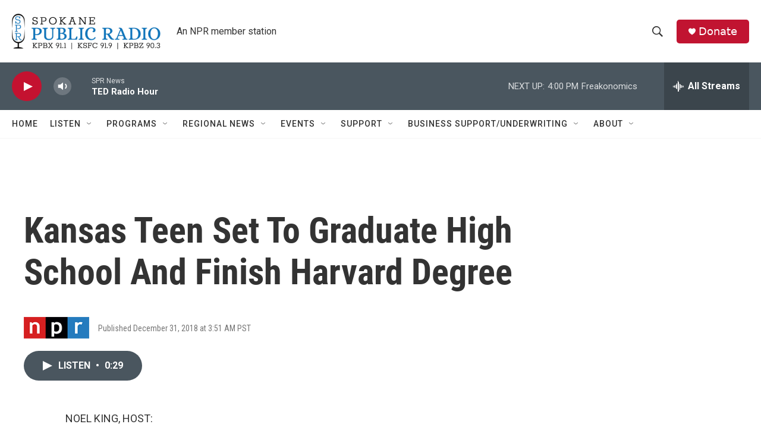

--- FILE ---
content_type: text/html; charset=utf-8
request_url: https://www.google.com/recaptcha/api2/aframe
body_size: 267
content:
<!DOCTYPE HTML><html><head><meta http-equiv="content-type" content="text/html; charset=UTF-8"></head><body><script nonce="62lpahDhHMKXLdytDTvDAg">/** Anti-fraud and anti-abuse applications only. See google.com/recaptcha */ try{var clients={'sodar':'https://pagead2.googlesyndication.com/pagead/sodar?'};window.addEventListener("message",function(a){try{if(a.source===window.parent){var b=JSON.parse(a.data);var c=clients[b['id']];if(c){var d=document.createElement('img');d.src=c+b['params']+'&rc='+(localStorage.getItem("rc::a")?sessionStorage.getItem("rc::b"):"");window.document.body.appendChild(d);sessionStorage.setItem("rc::e",parseInt(sessionStorage.getItem("rc::e")||0)+1);localStorage.setItem("rc::h",'1769903375439');}}}catch(b){}});window.parent.postMessage("_grecaptcha_ready", "*");}catch(b){}</script></body></html>